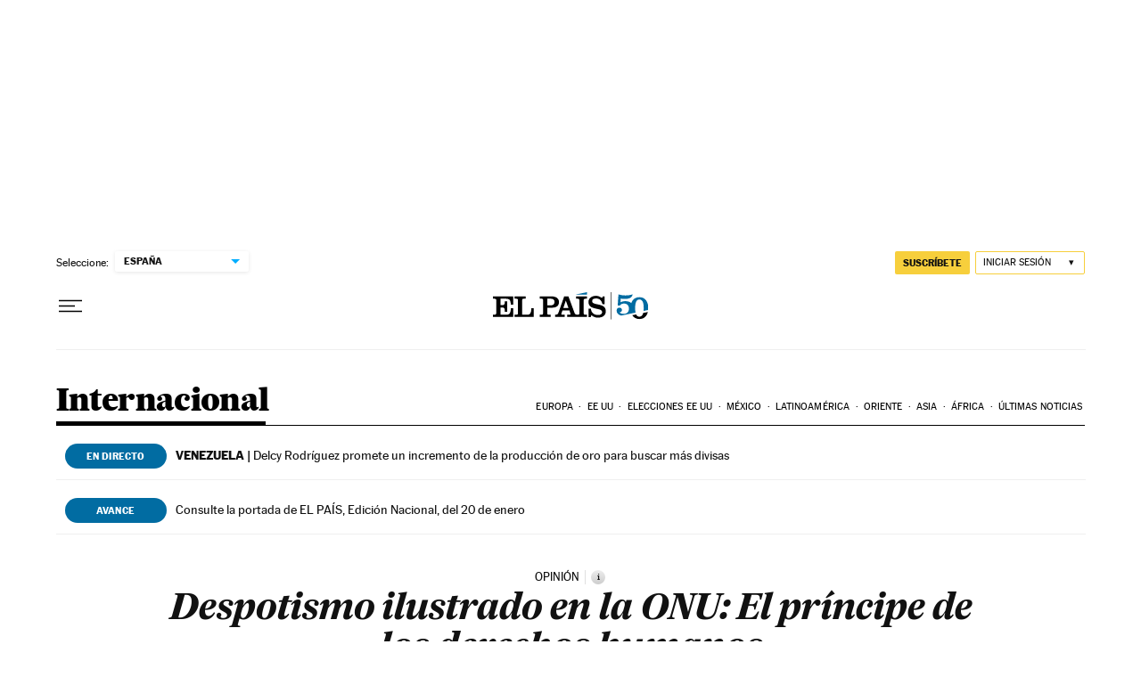

--- FILE ---
content_type: application/javascript; charset=utf-8
request_url: https://fundingchoicesmessages.google.com/f/AGSKWxWe6dIJMJ3m0_pvk4ZrIAMstPK5YouXeONUNO6nTWUKf09Ymk4eJlMUfPQp0vOJLsI6f3qUvBkBqSy04TZulmkzMtyjdoOuZPDny7czB_eHNhEOs85dvbNaaPUqtIiabuL7QPpTs128_XsCZRbgxSyBkAwdrb6_BGhFSbl49D6ICj96u4TK2QoiIupQ/_/video_ads./footerad./right_ads./commercial_horizontal./popunder2.
body_size: -1293
content:
window['a5820214-44cb-4d01-9dd1-f210445bd7af'] = true;

--- FILE ---
content_type: text/plain
request_url: https://ak-ads-ns.prisasd.com/slot/control/hb/control.json
body_size: -47
content:
{"positionOnlyGAM": {
    "all": [
      "btn1",
      "mldb1",
      "mldb5",
      "mcd",
      "mldb2",
      "nstd3",
      "nstd1",
      "intext",
      "ldb5",
      "nstd11"
    ],
"elpais_web/portada":[
"ldb1",
"mpu1",
"mpu2",
"sky1",
"sky2"
],
"elpais_mob/portada":[
"mldb1",
"mpu1",
"mpu2"
],
"as_web/portada":[
"ldb1",
"ldb5",
"ldb6",
"ldb8",
"mpu1",
"sky1",
"sky2"
],
"as_mob/portada":[
"mldb1",
"mldb5",
"mldb6",
"mldb8",
"mpu1"
],
"elpais_finanzas_economia_web/portada":[
"ldb1",
"mpu1",
"sky1",
"sky2"
],
"elpais_tecnologia_web/portada":[
"mpu2"
],
"elpais_tecnologia_mob/portada":[
"mpu2",
"sticky"
],
"anot": 
{"elpais_web":[
"mpu2"
],
"elpais_mob":[
"mpu2",
"sticky"
],
"as_web":[
"ldb1",
"mpu1",
"sky1",
"sky2"
],
"as_mob":[
"mldb1"
],
"elpais_finanzas_economia_web":[
"ldb1",
"mpu1",
"mpu2",
"sky1",
"sky2"
],
"elpais_finanzas_economia_mob":[
"mpu2",
"sticky"
],
"elpais_tecnologia_web":[
"mpu2"
],
"elpais_tecnologia_mob":[
"mpu2",
"sticky"
],
      "as_web/futbol/femenino": [
        "ldb1",
        "sky1",
        "sky2",
        "mldb1",
        "mpu1",
        "sticky"
      ]
    }
  },
  "bidFilter": []
}

--- FILE ---
content_type: application/javascript; charset=utf-8
request_url: https://fundingchoicesmessages.google.com/f/AGSKWxWlAynf5EEHK_x9XV7XpnBWI9d1dQy2_hdgw9HXIpjQb4_7xNSzav1GcRavifpA5CwpwOOwT_5TVjFKxDCMCQJh_leONeT4wYrkzpkUDDB4iGuvYTdw5nkcsRVGpl-n39kdSZo=?fccs=W251bGwsbnVsbCxudWxsLG51bGwsbnVsbCxudWxsLFsxNzY4ODcyNjY5LDU3NzAwMDAwMF0sbnVsbCxudWxsLG51bGwsW251bGwsWzcsNl0sbnVsbCxudWxsLG51bGwsbnVsbCxudWxsLG51bGwsbnVsbCxudWxsLG51bGwsMV0sImh0dHBzOi8vZWxwYWlzLmNvbS9pbnRlcm5hY2lvbmFsLzIwMTQvMDYvMjEvYWN0dWFsaWRhZC8xNDAzMzUyMTc0XzIwODc0Mi5odG1sIixudWxsLFtbOCwiTTlsa3pVYVpEc2ciXSxbOSwiZW4tVVMiXSxbMTYsIlsxLDEsMV0iXSxbMTksIjIiXSxbMTcsIlswXSJdLFsyNCwiIl0sWzI5LCJmYWxzZSJdXV0
body_size: 100
content:
if (typeof __googlefc.fcKernelManager.run === 'function') {"use strict";this.default_ContributorServingResponseClientJs=this.default_ContributorServingResponseClientJs||{};(function(_){var window=this;
try{
var np=function(a){this.A=_.t(a)};_.u(np,_.J);var op=function(a){this.A=_.t(a)};_.u(op,_.J);op.prototype.getWhitelistStatus=function(){return _.F(this,2)};var pp=function(a){this.A=_.t(a)};_.u(pp,_.J);var qp=_.Zc(pp),rp=function(a,b,c){this.B=a;this.j=_.A(b,np,1);this.l=_.A(b,_.Nk,3);this.F=_.A(b,op,4);a=this.B.location.hostname;this.D=_.Dg(this.j,2)&&_.O(this.j,2)!==""?_.O(this.j,2):a;a=new _.Og(_.Ok(this.l));this.C=new _.bh(_.q.document,this.D,a);this.console=null;this.o=new _.jp(this.B,c,a)};
rp.prototype.run=function(){if(_.O(this.j,3)){var a=this.C,b=_.O(this.j,3),c=_.dh(a),d=new _.Ug;b=_.fg(d,1,b);c=_.C(c,1,b);_.hh(a,c)}else _.eh(this.C,"FCNEC");_.lp(this.o,_.A(this.l,_.Ae,1),this.l.getDefaultConsentRevocationText(),this.l.getDefaultConsentRevocationCloseText(),this.l.getDefaultConsentRevocationAttestationText(),this.D);_.mp(this.o,_.F(this.F,1),this.F.getWhitelistStatus());var e;a=(e=this.B.googlefc)==null?void 0:e.__executeManualDeployment;a!==void 0&&typeof a==="function"&&_.Qo(this.o.G,
"manualDeploymentApi")};var sp=function(){};sp.prototype.run=function(a,b,c){var d;return _.v(function(e){d=qp(b);(new rp(a,d,c)).run();return e.return({})})};_.Rk(7,new sp);
}catch(e){_._DumpException(e)}
}).call(this,this.default_ContributorServingResponseClientJs);
// Google Inc.

//# sourceURL=/_/mss/boq-content-ads-contributor/_/js/k=boq-content-ads-contributor.ContributorServingResponseClientJs.en_US.M9lkzUaZDsg.es5.O/d=1/exm=ad_blocking_detection_executable,kernel_loader,loader_js_executable/ed=1/rs=AJlcJMzanTQvnnVdXXtZinnKRQ21NfsPog/m=cookie_refresh_executable
__googlefc.fcKernelManager.run('\x5b\x5b\x5b7,\x22\x5b\x5bnull,\\\x22elpais.com\\\x22,\\\x22AKsRol8CoHupTIwaxvWNMZm9EFH7JcA1MU-pSD7dAjXetXw0RVyjKQsBWN_VRsVNT0gBkfWTK91TG3oxiMwtoAbp_qb6dpzpCZeEt6f7weJ_GiFgP2a_NPk22vgET9bWfZIonB0tRVQ5FncOB3OGOEmkH2Q8DQ3syw\\\\u003d\\\\u003d\\\x22\x5d,null,\x5b\x5bnull,null,null,\\\x22https:\/\/fundingchoicesmessages.google.com\/f\/AGSKWxVZWN-BiBaiEmQ47Sn8y3lCkAg5cCKQ09tBG6dYy5FfiomLpBIi0pU2QdAcifLW8fO_YMYw-aDUlblAsy-i5HDvzXRxAE0NcOPYVDT5Hub_08OidmrsRZvA8hsQqvyiXdTB6wY\\\\u003d\\\x22\x5d,null,null,\x5bnull,null,null,\\\x22https:\/\/fundingchoicesmessages.google.com\/el\/AGSKWxXN-yuyAYY1nqZuC11o1cpRMKaALYCORpbGoRXJ9UpUfou7WCmTQ_69FLnKQAOSrCF93iCLeiDaEDx5AyKPvmOimCwZfCv1uK6Kbos9xPQyfRdZ8gG0IQY_cUDOglL1Nmx0J6Y\\\\u003d\\\x22\x5d,null,\x5bnull,\x5b7,6\x5d,null,null,null,null,null,null,null,null,null,1\x5d\x5d,\x5b3,1\x5d\x5d\x22\x5d\x5d,\x5bnull,null,null,\x22https:\/\/fundingchoicesmessages.google.com\/f\/AGSKWxUIg0_VE9BZKnzJkCcWzQb1cCrExd9QbxGyPM3CZ8IKrv4QvCjD5aZqCBOUTyJ8nv_vyPFlPv1ANbE7nEFVKCsG2gKmpExWPxCj76NX5EHG8jMYFBGJKLSPSiI9Z81urzwAGQA\\u003d\x22\x5d\x5d');}